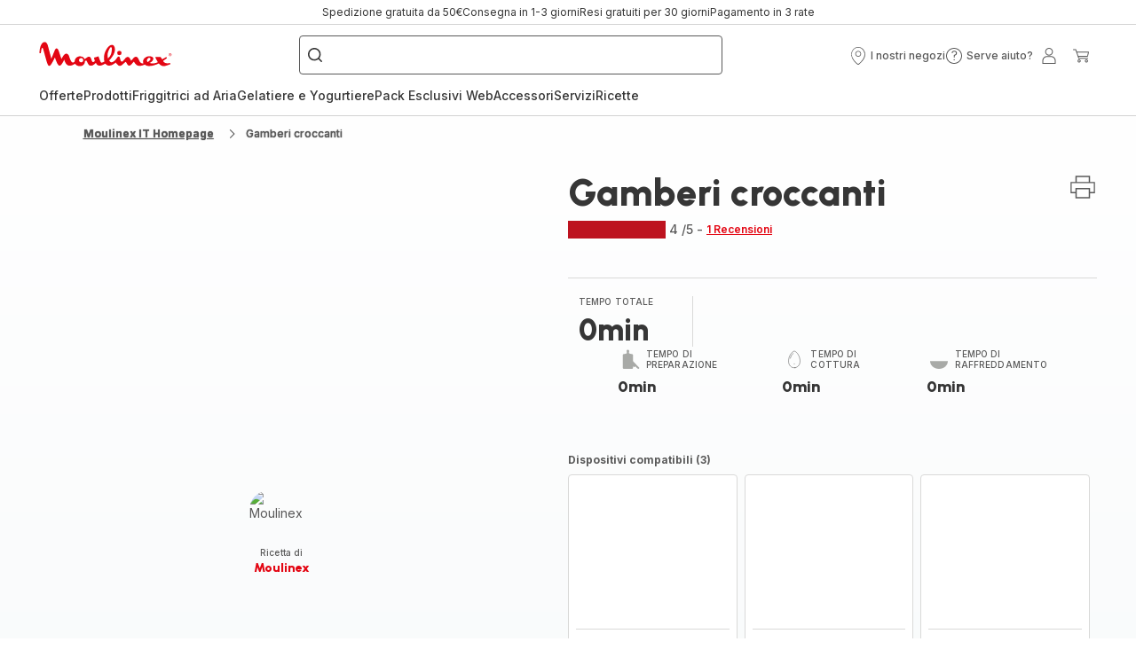

--- FILE ---
content_type: image/svg+xml; charset=utf-8
request_url: https://twicpics.moulinex.it/https://dam.groupeseb.com/m/26a16981ad3430d5/Digital-EASY-FRY-GRILL-XXL.png?timestamp=20250313143413&twic=v1/output=preview
body_size: 2510
content:
<svg xmlns="http://www.w3.org/2000/svg" width="1200" height="1200"><filter id="f" color-interpolation-filters="sRGB"><feGaussianBlur stdDeviation="48"/></filter><image xmlns:f="http://www.w3.org/1999/xlink" preserveAspectRatio="none" width="1200" height="1200" filter="url(#f)" f:href="[data-uri]"/></svg>

--- FILE ---
content_type: image/svg+xml; charset=utf-8
request_url: https://twicpics.moulinex.it/https://dam.groupeseb.com/m/249f27e5a00946b5/Digital-MLX_EZ801420_EASYFRY-GRILL-XXL_KV.tif?timestamp=20250317131026&twic=v1/output=preview
body_size: 1830
content:
<svg xmlns="http://www.w3.org/2000/svg" width="2362" height="2362"><filter id="f" color-interpolation-filters="sRGB"><feGaussianBlur stdDeviation="94.479996"/><feComponentTransfer><feFuncA type="table" tableValues="1 1"/></feComponentTransfer></filter><image xmlns:f="http://www.w3.org/1999/xlink" preserveAspectRatio="none" width="2362" height="2362" filter="url(#f)" f:href="[data-uri]"/></svg>

--- FILE ---
content_type: image/svg+xml; charset=utf-8
request_url: https://twicpics.moulinex.it/https://sebplatform.api.groupe-seb.com/statics/a1aab618-d539-404d-aa0e-68ce53a7b86b.jpg?w=1920&fit=scale&twic=v1/output=preview
body_size: 2574
content:
<svg xmlns="http://www.w3.org/2000/svg" width="1575" height="1575"><filter id="f" color-interpolation-filters="sRGB"><feGaussianBlur stdDeviation="63"/><feComponentTransfer><feFuncA type="table" tableValues="1 1"/></feComponentTransfer></filter><image xmlns:f="http://www.w3.org/1999/xlink" preserveAspectRatio="none" width="1575" height="1575" filter="url(#f)" f:href="[data-uri]"/></svg>

--- FILE ---
content_type: image/svg+xml; charset=utf-8
request_url: https://twicpics.moulinex.it/https://sebplatform.api.groupe-seb.com/statics/55274d41-6c01-45e9-900b-f3daf41eb074.jpg?w=1920&fit=scale&twic=v1/output=preview
body_size: 2693
content:
<svg xmlns="http://www.w3.org/2000/svg" width="1575" height="1050"><filter id="f" color-interpolation-filters="sRGB"><feGaussianBlur stdDeviation="51.439281"/><feComponentTransfer><feFuncA type="table" tableValues="1 1"/></feComponentTransfer></filter><image xmlns:f="http://www.w3.org/1999/xlink" preserveAspectRatio="none" width="1575" height="1050" filter="url(#f)" f:href="[data-uri]"/></svg>

--- FILE ---
content_type: image/svg+xml; charset=utf-8
request_url: https://twicpics.moulinex.it/https://dam.groupeseb.com/m/4796b6569b2ee410/Digital-Easy-Fry-Grill-XXL.png?timestamp=20250314005955&twic=v1/output=preview
body_size: 2116
content:
<svg xmlns="http://www.w3.org/2000/svg" width="1200" height="1200"><filter id="f" color-interpolation-filters="sRGB"><feGaussianBlur stdDeviation="48"/></filter><image xmlns:f="http://www.w3.org/1999/xlink" preserveAspectRatio="none" width="1200" height="1200" filter="url(#f)" f:href="[data-uri]"/></svg>